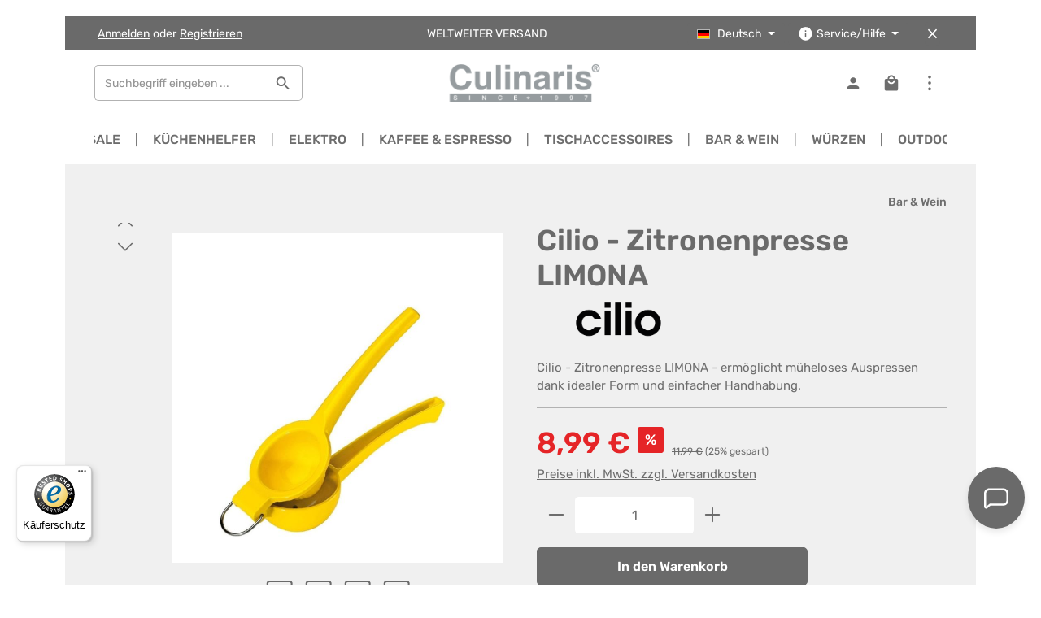

--- FILE ---
content_type: text/html; charset=utf-8
request_url: https://www.google.com/recaptcha/api2/anchor?ar=1&k=6LcK8hclAAAAAIE073D6UBzwMLm85WofmKc5fYCf&co=aHR0cHM6Ly93d3cuY2lsaW8tbWFya2Vuc2hvcC5kZTo0NDM.&hl=en&v=9TiwnJFHeuIw_s0wSd3fiKfN&size=invisible&anchor-ms=20000&execute-ms=30000&cb=n57ty6a0l14j
body_size: 48209
content:
<!DOCTYPE HTML><html dir="ltr" lang="en"><head><meta http-equiv="Content-Type" content="text/html; charset=UTF-8">
<meta http-equiv="X-UA-Compatible" content="IE=edge">
<title>reCAPTCHA</title>
<style type="text/css">
/* cyrillic-ext */
@font-face {
  font-family: 'Roboto';
  font-style: normal;
  font-weight: 400;
  font-stretch: 100%;
  src: url(//fonts.gstatic.com/s/roboto/v48/KFO7CnqEu92Fr1ME7kSn66aGLdTylUAMa3GUBHMdazTgWw.woff2) format('woff2');
  unicode-range: U+0460-052F, U+1C80-1C8A, U+20B4, U+2DE0-2DFF, U+A640-A69F, U+FE2E-FE2F;
}
/* cyrillic */
@font-face {
  font-family: 'Roboto';
  font-style: normal;
  font-weight: 400;
  font-stretch: 100%;
  src: url(//fonts.gstatic.com/s/roboto/v48/KFO7CnqEu92Fr1ME7kSn66aGLdTylUAMa3iUBHMdazTgWw.woff2) format('woff2');
  unicode-range: U+0301, U+0400-045F, U+0490-0491, U+04B0-04B1, U+2116;
}
/* greek-ext */
@font-face {
  font-family: 'Roboto';
  font-style: normal;
  font-weight: 400;
  font-stretch: 100%;
  src: url(//fonts.gstatic.com/s/roboto/v48/KFO7CnqEu92Fr1ME7kSn66aGLdTylUAMa3CUBHMdazTgWw.woff2) format('woff2');
  unicode-range: U+1F00-1FFF;
}
/* greek */
@font-face {
  font-family: 'Roboto';
  font-style: normal;
  font-weight: 400;
  font-stretch: 100%;
  src: url(//fonts.gstatic.com/s/roboto/v48/KFO7CnqEu92Fr1ME7kSn66aGLdTylUAMa3-UBHMdazTgWw.woff2) format('woff2');
  unicode-range: U+0370-0377, U+037A-037F, U+0384-038A, U+038C, U+038E-03A1, U+03A3-03FF;
}
/* math */
@font-face {
  font-family: 'Roboto';
  font-style: normal;
  font-weight: 400;
  font-stretch: 100%;
  src: url(//fonts.gstatic.com/s/roboto/v48/KFO7CnqEu92Fr1ME7kSn66aGLdTylUAMawCUBHMdazTgWw.woff2) format('woff2');
  unicode-range: U+0302-0303, U+0305, U+0307-0308, U+0310, U+0312, U+0315, U+031A, U+0326-0327, U+032C, U+032F-0330, U+0332-0333, U+0338, U+033A, U+0346, U+034D, U+0391-03A1, U+03A3-03A9, U+03B1-03C9, U+03D1, U+03D5-03D6, U+03F0-03F1, U+03F4-03F5, U+2016-2017, U+2034-2038, U+203C, U+2040, U+2043, U+2047, U+2050, U+2057, U+205F, U+2070-2071, U+2074-208E, U+2090-209C, U+20D0-20DC, U+20E1, U+20E5-20EF, U+2100-2112, U+2114-2115, U+2117-2121, U+2123-214F, U+2190, U+2192, U+2194-21AE, U+21B0-21E5, U+21F1-21F2, U+21F4-2211, U+2213-2214, U+2216-22FF, U+2308-230B, U+2310, U+2319, U+231C-2321, U+2336-237A, U+237C, U+2395, U+239B-23B7, U+23D0, U+23DC-23E1, U+2474-2475, U+25AF, U+25B3, U+25B7, U+25BD, U+25C1, U+25CA, U+25CC, U+25FB, U+266D-266F, U+27C0-27FF, U+2900-2AFF, U+2B0E-2B11, U+2B30-2B4C, U+2BFE, U+3030, U+FF5B, U+FF5D, U+1D400-1D7FF, U+1EE00-1EEFF;
}
/* symbols */
@font-face {
  font-family: 'Roboto';
  font-style: normal;
  font-weight: 400;
  font-stretch: 100%;
  src: url(//fonts.gstatic.com/s/roboto/v48/KFO7CnqEu92Fr1ME7kSn66aGLdTylUAMaxKUBHMdazTgWw.woff2) format('woff2');
  unicode-range: U+0001-000C, U+000E-001F, U+007F-009F, U+20DD-20E0, U+20E2-20E4, U+2150-218F, U+2190, U+2192, U+2194-2199, U+21AF, U+21E6-21F0, U+21F3, U+2218-2219, U+2299, U+22C4-22C6, U+2300-243F, U+2440-244A, U+2460-24FF, U+25A0-27BF, U+2800-28FF, U+2921-2922, U+2981, U+29BF, U+29EB, U+2B00-2BFF, U+4DC0-4DFF, U+FFF9-FFFB, U+10140-1018E, U+10190-1019C, U+101A0, U+101D0-101FD, U+102E0-102FB, U+10E60-10E7E, U+1D2C0-1D2D3, U+1D2E0-1D37F, U+1F000-1F0FF, U+1F100-1F1AD, U+1F1E6-1F1FF, U+1F30D-1F30F, U+1F315, U+1F31C, U+1F31E, U+1F320-1F32C, U+1F336, U+1F378, U+1F37D, U+1F382, U+1F393-1F39F, U+1F3A7-1F3A8, U+1F3AC-1F3AF, U+1F3C2, U+1F3C4-1F3C6, U+1F3CA-1F3CE, U+1F3D4-1F3E0, U+1F3ED, U+1F3F1-1F3F3, U+1F3F5-1F3F7, U+1F408, U+1F415, U+1F41F, U+1F426, U+1F43F, U+1F441-1F442, U+1F444, U+1F446-1F449, U+1F44C-1F44E, U+1F453, U+1F46A, U+1F47D, U+1F4A3, U+1F4B0, U+1F4B3, U+1F4B9, U+1F4BB, U+1F4BF, U+1F4C8-1F4CB, U+1F4D6, U+1F4DA, U+1F4DF, U+1F4E3-1F4E6, U+1F4EA-1F4ED, U+1F4F7, U+1F4F9-1F4FB, U+1F4FD-1F4FE, U+1F503, U+1F507-1F50B, U+1F50D, U+1F512-1F513, U+1F53E-1F54A, U+1F54F-1F5FA, U+1F610, U+1F650-1F67F, U+1F687, U+1F68D, U+1F691, U+1F694, U+1F698, U+1F6AD, U+1F6B2, U+1F6B9-1F6BA, U+1F6BC, U+1F6C6-1F6CF, U+1F6D3-1F6D7, U+1F6E0-1F6EA, U+1F6F0-1F6F3, U+1F6F7-1F6FC, U+1F700-1F7FF, U+1F800-1F80B, U+1F810-1F847, U+1F850-1F859, U+1F860-1F887, U+1F890-1F8AD, U+1F8B0-1F8BB, U+1F8C0-1F8C1, U+1F900-1F90B, U+1F93B, U+1F946, U+1F984, U+1F996, U+1F9E9, U+1FA00-1FA6F, U+1FA70-1FA7C, U+1FA80-1FA89, U+1FA8F-1FAC6, U+1FACE-1FADC, U+1FADF-1FAE9, U+1FAF0-1FAF8, U+1FB00-1FBFF;
}
/* vietnamese */
@font-face {
  font-family: 'Roboto';
  font-style: normal;
  font-weight: 400;
  font-stretch: 100%;
  src: url(//fonts.gstatic.com/s/roboto/v48/KFO7CnqEu92Fr1ME7kSn66aGLdTylUAMa3OUBHMdazTgWw.woff2) format('woff2');
  unicode-range: U+0102-0103, U+0110-0111, U+0128-0129, U+0168-0169, U+01A0-01A1, U+01AF-01B0, U+0300-0301, U+0303-0304, U+0308-0309, U+0323, U+0329, U+1EA0-1EF9, U+20AB;
}
/* latin-ext */
@font-face {
  font-family: 'Roboto';
  font-style: normal;
  font-weight: 400;
  font-stretch: 100%;
  src: url(//fonts.gstatic.com/s/roboto/v48/KFO7CnqEu92Fr1ME7kSn66aGLdTylUAMa3KUBHMdazTgWw.woff2) format('woff2');
  unicode-range: U+0100-02BA, U+02BD-02C5, U+02C7-02CC, U+02CE-02D7, U+02DD-02FF, U+0304, U+0308, U+0329, U+1D00-1DBF, U+1E00-1E9F, U+1EF2-1EFF, U+2020, U+20A0-20AB, U+20AD-20C0, U+2113, U+2C60-2C7F, U+A720-A7FF;
}
/* latin */
@font-face {
  font-family: 'Roboto';
  font-style: normal;
  font-weight: 400;
  font-stretch: 100%;
  src: url(//fonts.gstatic.com/s/roboto/v48/KFO7CnqEu92Fr1ME7kSn66aGLdTylUAMa3yUBHMdazQ.woff2) format('woff2');
  unicode-range: U+0000-00FF, U+0131, U+0152-0153, U+02BB-02BC, U+02C6, U+02DA, U+02DC, U+0304, U+0308, U+0329, U+2000-206F, U+20AC, U+2122, U+2191, U+2193, U+2212, U+2215, U+FEFF, U+FFFD;
}
/* cyrillic-ext */
@font-face {
  font-family: 'Roboto';
  font-style: normal;
  font-weight: 500;
  font-stretch: 100%;
  src: url(//fonts.gstatic.com/s/roboto/v48/KFO7CnqEu92Fr1ME7kSn66aGLdTylUAMa3GUBHMdazTgWw.woff2) format('woff2');
  unicode-range: U+0460-052F, U+1C80-1C8A, U+20B4, U+2DE0-2DFF, U+A640-A69F, U+FE2E-FE2F;
}
/* cyrillic */
@font-face {
  font-family: 'Roboto';
  font-style: normal;
  font-weight: 500;
  font-stretch: 100%;
  src: url(//fonts.gstatic.com/s/roboto/v48/KFO7CnqEu92Fr1ME7kSn66aGLdTylUAMa3iUBHMdazTgWw.woff2) format('woff2');
  unicode-range: U+0301, U+0400-045F, U+0490-0491, U+04B0-04B1, U+2116;
}
/* greek-ext */
@font-face {
  font-family: 'Roboto';
  font-style: normal;
  font-weight: 500;
  font-stretch: 100%;
  src: url(//fonts.gstatic.com/s/roboto/v48/KFO7CnqEu92Fr1ME7kSn66aGLdTylUAMa3CUBHMdazTgWw.woff2) format('woff2');
  unicode-range: U+1F00-1FFF;
}
/* greek */
@font-face {
  font-family: 'Roboto';
  font-style: normal;
  font-weight: 500;
  font-stretch: 100%;
  src: url(//fonts.gstatic.com/s/roboto/v48/KFO7CnqEu92Fr1ME7kSn66aGLdTylUAMa3-UBHMdazTgWw.woff2) format('woff2');
  unicode-range: U+0370-0377, U+037A-037F, U+0384-038A, U+038C, U+038E-03A1, U+03A3-03FF;
}
/* math */
@font-face {
  font-family: 'Roboto';
  font-style: normal;
  font-weight: 500;
  font-stretch: 100%;
  src: url(//fonts.gstatic.com/s/roboto/v48/KFO7CnqEu92Fr1ME7kSn66aGLdTylUAMawCUBHMdazTgWw.woff2) format('woff2');
  unicode-range: U+0302-0303, U+0305, U+0307-0308, U+0310, U+0312, U+0315, U+031A, U+0326-0327, U+032C, U+032F-0330, U+0332-0333, U+0338, U+033A, U+0346, U+034D, U+0391-03A1, U+03A3-03A9, U+03B1-03C9, U+03D1, U+03D5-03D6, U+03F0-03F1, U+03F4-03F5, U+2016-2017, U+2034-2038, U+203C, U+2040, U+2043, U+2047, U+2050, U+2057, U+205F, U+2070-2071, U+2074-208E, U+2090-209C, U+20D0-20DC, U+20E1, U+20E5-20EF, U+2100-2112, U+2114-2115, U+2117-2121, U+2123-214F, U+2190, U+2192, U+2194-21AE, U+21B0-21E5, U+21F1-21F2, U+21F4-2211, U+2213-2214, U+2216-22FF, U+2308-230B, U+2310, U+2319, U+231C-2321, U+2336-237A, U+237C, U+2395, U+239B-23B7, U+23D0, U+23DC-23E1, U+2474-2475, U+25AF, U+25B3, U+25B7, U+25BD, U+25C1, U+25CA, U+25CC, U+25FB, U+266D-266F, U+27C0-27FF, U+2900-2AFF, U+2B0E-2B11, U+2B30-2B4C, U+2BFE, U+3030, U+FF5B, U+FF5D, U+1D400-1D7FF, U+1EE00-1EEFF;
}
/* symbols */
@font-face {
  font-family: 'Roboto';
  font-style: normal;
  font-weight: 500;
  font-stretch: 100%;
  src: url(//fonts.gstatic.com/s/roboto/v48/KFO7CnqEu92Fr1ME7kSn66aGLdTylUAMaxKUBHMdazTgWw.woff2) format('woff2');
  unicode-range: U+0001-000C, U+000E-001F, U+007F-009F, U+20DD-20E0, U+20E2-20E4, U+2150-218F, U+2190, U+2192, U+2194-2199, U+21AF, U+21E6-21F0, U+21F3, U+2218-2219, U+2299, U+22C4-22C6, U+2300-243F, U+2440-244A, U+2460-24FF, U+25A0-27BF, U+2800-28FF, U+2921-2922, U+2981, U+29BF, U+29EB, U+2B00-2BFF, U+4DC0-4DFF, U+FFF9-FFFB, U+10140-1018E, U+10190-1019C, U+101A0, U+101D0-101FD, U+102E0-102FB, U+10E60-10E7E, U+1D2C0-1D2D3, U+1D2E0-1D37F, U+1F000-1F0FF, U+1F100-1F1AD, U+1F1E6-1F1FF, U+1F30D-1F30F, U+1F315, U+1F31C, U+1F31E, U+1F320-1F32C, U+1F336, U+1F378, U+1F37D, U+1F382, U+1F393-1F39F, U+1F3A7-1F3A8, U+1F3AC-1F3AF, U+1F3C2, U+1F3C4-1F3C6, U+1F3CA-1F3CE, U+1F3D4-1F3E0, U+1F3ED, U+1F3F1-1F3F3, U+1F3F5-1F3F7, U+1F408, U+1F415, U+1F41F, U+1F426, U+1F43F, U+1F441-1F442, U+1F444, U+1F446-1F449, U+1F44C-1F44E, U+1F453, U+1F46A, U+1F47D, U+1F4A3, U+1F4B0, U+1F4B3, U+1F4B9, U+1F4BB, U+1F4BF, U+1F4C8-1F4CB, U+1F4D6, U+1F4DA, U+1F4DF, U+1F4E3-1F4E6, U+1F4EA-1F4ED, U+1F4F7, U+1F4F9-1F4FB, U+1F4FD-1F4FE, U+1F503, U+1F507-1F50B, U+1F50D, U+1F512-1F513, U+1F53E-1F54A, U+1F54F-1F5FA, U+1F610, U+1F650-1F67F, U+1F687, U+1F68D, U+1F691, U+1F694, U+1F698, U+1F6AD, U+1F6B2, U+1F6B9-1F6BA, U+1F6BC, U+1F6C6-1F6CF, U+1F6D3-1F6D7, U+1F6E0-1F6EA, U+1F6F0-1F6F3, U+1F6F7-1F6FC, U+1F700-1F7FF, U+1F800-1F80B, U+1F810-1F847, U+1F850-1F859, U+1F860-1F887, U+1F890-1F8AD, U+1F8B0-1F8BB, U+1F8C0-1F8C1, U+1F900-1F90B, U+1F93B, U+1F946, U+1F984, U+1F996, U+1F9E9, U+1FA00-1FA6F, U+1FA70-1FA7C, U+1FA80-1FA89, U+1FA8F-1FAC6, U+1FACE-1FADC, U+1FADF-1FAE9, U+1FAF0-1FAF8, U+1FB00-1FBFF;
}
/* vietnamese */
@font-face {
  font-family: 'Roboto';
  font-style: normal;
  font-weight: 500;
  font-stretch: 100%;
  src: url(//fonts.gstatic.com/s/roboto/v48/KFO7CnqEu92Fr1ME7kSn66aGLdTylUAMa3OUBHMdazTgWw.woff2) format('woff2');
  unicode-range: U+0102-0103, U+0110-0111, U+0128-0129, U+0168-0169, U+01A0-01A1, U+01AF-01B0, U+0300-0301, U+0303-0304, U+0308-0309, U+0323, U+0329, U+1EA0-1EF9, U+20AB;
}
/* latin-ext */
@font-face {
  font-family: 'Roboto';
  font-style: normal;
  font-weight: 500;
  font-stretch: 100%;
  src: url(//fonts.gstatic.com/s/roboto/v48/KFO7CnqEu92Fr1ME7kSn66aGLdTylUAMa3KUBHMdazTgWw.woff2) format('woff2');
  unicode-range: U+0100-02BA, U+02BD-02C5, U+02C7-02CC, U+02CE-02D7, U+02DD-02FF, U+0304, U+0308, U+0329, U+1D00-1DBF, U+1E00-1E9F, U+1EF2-1EFF, U+2020, U+20A0-20AB, U+20AD-20C0, U+2113, U+2C60-2C7F, U+A720-A7FF;
}
/* latin */
@font-face {
  font-family: 'Roboto';
  font-style: normal;
  font-weight: 500;
  font-stretch: 100%;
  src: url(//fonts.gstatic.com/s/roboto/v48/KFO7CnqEu92Fr1ME7kSn66aGLdTylUAMa3yUBHMdazQ.woff2) format('woff2');
  unicode-range: U+0000-00FF, U+0131, U+0152-0153, U+02BB-02BC, U+02C6, U+02DA, U+02DC, U+0304, U+0308, U+0329, U+2000-206F, U+20AC, U+2122, U+2191, U+2193, U+2212, U+2215, U+FEFF, U+FFFD;
}
/* cyrillic-ext */
@font-face {
  font-family: 'Roboto';
  font-style: normal;
  font-weight: 900;
  font-stretch: 100%;
  src: url(//fonts.gstatic.com/s/roboto/v48/KFO7CnqEu92Fr1ME7kSn66aGLdTylUAMa3GUBHMdazTgWw.woff2) format('woff2');
  unicode-range: U+0460-052F, U+1C80-1C8A, U+20B4, U+2DE0-2DFF, U+A640-A69F, U+FE2E-FE2F;
}
/* cyrillic */
@font-face {
  font-family: 'Roboto';
  font-style: normal;
  font-weight: 900;
  font-stretch: 100%;
  src: url(//fonts.gstatic.com/s/roboto/v48/KFO7CnqEu92Fr1ME7kSn66aGLdTylUAMa3iUBHMdazTgWw.woff2) format('woff2');
  unicode-range: U+0301, U+0400-045F, U+0490-0491, U+04B0-04B1, U+2116;
}
/* greek-ext */
@font-face {
  font-family: 'Roboto';
  font-style: normal;
  font-weight: 900;
  font-stretch: 100%;
  src: url(//fonts.gstatic.com/s/roboto/v48/KFO7CnqEu92Fr1ME7kSn66aGLdTylUAMa3CUBHMdazTgWw.woff2) format('woff2');
  unicode-range: U+1F00-1FFF;
}
/* greek */
@font-face {
  font-family: 'Roboto';
  font-style: normal;
  font-weight: 900;
  font-stretch: 100%;
  src: url(//fonts.gstatic.com/s/roboto/v48/KFO7CnqEu92Fr1ME7kSn66aGLdTylUAMa3-UBHMdazTgWw.woff2) format('woff2');
  unicode-range: U+0370-0377, U+037A-037F, U+0384-038A, U+038C, U+038E-03A1, U+03A3-03FF;
}
/* math */
@font-face {
  font-family: 'Roboto';
  font-style: normal;
  font-weight: 900;
  font-stretch: 100%;
  src: url(//fonts.gstatic.com/s/roboto/v48/KFO7CnqEu92Fr1ME7kSn66aGLdTylUAMawCUBHMdazTgWw.woff2) format('woff2');
  unicode-range: U+0302-0303, U+0305, U+0307-0308, U+0310, U+0312, U+0315, U+031A, U+0326-0327, U+032C, U+032F-0330, U+0332-0333, U+0338, U+033A, U+0346, U+034D, U+0391-03A1, U+03A3-03A9, U+03B1-03C9, U+03D1, U+03D5-03D6, U+03F0-03F1, U+03F4-03F5, U+2016-2017, U+2034-2038, U+203C, U+2040, U+2043, U+2047, U+2050, U+2057, U+205F, U+2070-2071, U+2074-208E, U+2090-209C, U+20D0-20DC, U+20E1, U+20E5-20EF, U+2100-2112, U+2114-2115, U+2117-2121, U+2123-214F, U+2190, U+2192, U+2194-21AE, U+21B0-21E5, U+21F1-21F2, U+21F4-2211, U+2213-2214, U+2216-22FF, U+2308-230B, U+2310, U+2319, U+231C-2321, U+2336-237A, U+237C, U+2395, U+239B-23B7, U+23D0, U+23DC-23E1, U+2474-2475, U+25AF, U+25B3, U+25B7, U+25BD, U+25C1, U+25CA, U+25CC, U+25FB, U+266D-266F, U+27C0-27FF, U+2900-2AFF, U+2B0E-2B11, U+2B30-2B4C, U+2BFE, U+3030, U+FF5B, U+FF5D, U+1D400-1D7FF, U+1EE00-1EEFF;
}
/* symbols */
@font-face {
  font-family: 'Roboto';
  font-style: normal;
  font-weight: 900;
  font-stretch: 100%;
  src: url(//fonts.gstatic.com/s/roboto/v48/KFO7CnqEu92Fr1ME7kSn66aGLdTylUAMaxKUBHMdazTgWw.woff2) format('woff2');
  unicode-range: U+0001-000C, U+000E-001F, U+007F-009F, U+20DD-20E0, U+20E2-20E4, U+2150-218F, U+2190, U+2192, U+2194-2199, U+21AF, U+21E6-21F0, U+21F3, U+2218-2219, U+2299, U+22C4-22C6, U+2300-243F, U+2440-244A, U+2460-24FF, U+25A0-27BF, U+2800-28FF, U+2921-2922, U+2981, U+29BF, U+29EB, U+2B00-2BFF, U+4DC0-4DFF, U+FFF9-FFFB, U+10140-1018E, U+10190-1019C, U+101A0, U+101D0-101FD, U+102E0-102FB, U+10E60-10E7E, U+1D2C0-1D2D3, U+1D2E0-1D37F, U+1F000-1F0FF, U+1F100-1F1AD, U+1F1E6-1F1FF, U+1F30D-1F30F, U+1F315, U+1F31C, U+1F31E, U+1F320-1F32C, U+1F336, U+1F378, U+1F37D, U+1F382, U+1F393-1F39F, U+1F3A7-1F3A8, U+1F3AC-1F3AF, U+1F3C2, U+1F3C4-1F3C6, U+1F3CA-1F3CE, U+1F3D4-1F3E0, U+1F3ED, U+1F3F1-1F3F3, U+1F3F5-1F3F7, U+1F408, U+1F415, U+1F41F, U+1F426, U+1F43F, U+1F441-1F442, U+1F444, U+1F446-1F449, U+1F44C-1F44E, U+1F453, U+1F46A, U+1F47D, U+1F4A3, U+1F4B0, U+1F4B3, U+1F4B9, U+1F4BB, U+1F4BF, U+1F4C8-1F4CB, U+1F4D6, U+1F4DA, U+1F4DF, U+1F4E3-1F4E6, U+1F4EA-1F4ED, U+1F4F7, U+1F4F9-1F4FB, U+1F4FD-1F4FE, U+1F503, U+1F507-1F50B, U+1F50D, U+1F512-1F513, U+1F53E-1F54A, U+1F54F-1F5FA, U+1F610, U+1F650-1F67F, U+1F687, U+1F68D, U+1F691, U+1F694, U+1F698, U+1F6AD, U+1F6B2, U+1F6B9-1F6BA, U+1F6BC, U+1F6C6-1F6CF, U+1F6D3-1F6D7, U+1F6E0-1F6EA, U+1F6F0-1F6F3, U+1F6F7-1F6FC, U+1F700-1F7FF, U+1F800-1F80B, U+1F810-1F847, U+1F850-1F859, U+1F860-1F887, U+1F890-1F8AD, U+1F8B0-1F8BB, U+1F8C0-1F8C1, U+1F900-1F90B, U+1F93B, U+1F946, U+1F984, U+1F996, U+1F9E9, U+1FA00-1FA6F, U+1FA70-1FA7C, U+1FA80-1FA89, U+1FA8F-1FAC6, U+1FACE-1FADC, U+1FADF-1FAE9, U+1FAF0-1FAF8, U+1FB00-1FBFF;
}
/* vietnamese */
@font-face {
  font-family: 'Roboto';
  font-style: normal;
  font-weight: 900;
  font-stretch: 100%;
  src: url(//fonts.gstatic.com/s/roboto/v48/KFO7CnqEu92Fr1ME7kSn66aGLdTylUAMa3OUBHMdazTgWw.woff2) format('woff2');
  unicode-range: U+0102-0103, U+0110-0111, U+0128-0129, U+0168-0169, U+01A0-01A1, U+01AF-01B0, U+0300-0301, U+0303-0304, U+0308-0309, U+0323, U+0329, U+1EA0-1EF9, U+20AB;
}
/* latin-ext */
@font-face {
  font-family: 'Roboto';
  font-style: normal;
  font-weight: 900;
  font-stretch: 100%;
  src: url(//fonts.gstatic.com/s/roboto/v48/KFO7CnqEu92Fr1ME7kSn66aGLdTylUAMa3KUBHMdazTgWw.woff2) format('woff2');
  unicode-range: U+0100-02BA, U+02BD-02C5, U+02C7-02CC, U+02CE-02D7, U+02DD-02FF, U+0304, U+0308, U+0329, U+1D00-1DBF, U+1E00-1E9F, U+1EF2-1EFF, U+2020, U+20A0-20AB, U+20AD-20C0, U+2113, U+2C60-2C7F, U+A720-A7FF;
}
/* latin */
@font-face {
  font-family: 'Roboto';
  font-style: normal;
  font-weight: 900;
  font-stretch: 100%;
  src: url(//fonts.gstatic.com/s/roboto/v48/KFO7CnqEu92Fr1ME7kSn66aGLdTylUAMa3yUBHMdazQ.woff2) format('woff2');
  unicode-range: U+0000-00FF, U+0131, U+0152-0153, U+02BB-02BC, U+02C6, U+02DA, U+02DC, U+0304, U+0308, U+0329, U+2000-206F, U+20AC, U+2122, U+2191, U+2193, U+2212, U+2215, U+FEFF, U+FFFD;
}

</style>
<link rel="stylesheet" type="text/css" href="https://www.gstatic.com/recaptcha/releases/9TiwnJFHeuIw_s0wSd3fiKfN/styles__ltr.css">
<script nonce="uw8q2gCRYYPXNyIwxgxvZw" type="text/javascript">window['__recaptcha_api'] = 'https://www.google.com/recaptcha/api2/';</script>
<script type="text/javascript" src="https://www.gstatic.com/recaptcha/releases/9TiwnJFHeuIw_s0wSd3fiKfN/recaptcha__en.js" nonce="uw8q2gCRYYPXNyIwxgxvZw">
      
    </script></head>
<body><div id="rc-anchor-alert" class="rc-anchor-alert"></div>
<input type="hidden" id="recaptcha-token" value="[base64]">
<script type="text/javascript" nonce="uw8q2gCRYYPXNyIwxgxvZw">
      recaptcha.anchor.Main.init("[\x22ainput\x22,[\x22bgdata\x22,\x22\x22,\[base64]/[base64]/bmV3IFpbdF0obVswXSk6Sz09Mj9uZXcgWlt0XShtWzBdLG1bMV0pOks9PTM/bmV3IFpbdF0obVswXSxtWzFdLG1bMl0pOks9PTQ/[base64]/[base64]/[base64]/[base64]/[base64]/[base64]/[base64]/[base64]/[base64]/[base64]/[base64]/[base64]/[base64]/[base64]\\u003d\\u003d\x22,\[base64]\x22,\x22YMOcQcOYwq5ISAvDisKNOMOMEMO/[base64]/J3fCh3/[base64]/dsK5wqIZRhvDvUY/[base64]/wqXCqVsPw5dbwqJdLERbw5AwFQrCpnzDlS1zwqlbw5nCtsK7dcKDJxoUwrDCs8OUEyJAwrgCw7t0ZzTDksOLw4UacsOpwpnDgAleKcOLwpDDgVVdwpNsFcOPZE/CknzCv8OMw4ZTw73ChsK6wqvCjMKsbH7DscK6wqgZPMOtw5PDl0cTwoMYOA48wpx+w6fDnMO7Zj8mw4Ziw4zDncKUPMK6w4xyw7wyHcKbwoYKwoXDgiZcOBZhwqcnw5fDgMKDwrPCvWJ2wrV5w7TDplXDrsOgwpwAQsOxKSbChlIjbH/DkcOsPsKhw7ZxQmbCsioKWMOjw4rCvMKLw4vCusKHwq3CksOzNhzCgMKnbcKywpnCtkFqJ8Olw6nCosKNwqTCum/[base64]/Crw7Dr8OAw4fCrcOXwqkWw75tUsOFfB3Ct8OKwrXCp1rCksO/wrTDoi0UFMOww7LDsgfCsmXClsO2O3/DkSzCpsKGa1vCoHYIQ8KWw5fDjSEwcRTCvMKpw4AleFkewq/DuTfClUpbHVhbw43CtgcjBFZ1BzzCiw92w6rDmn7CpyzDg8K8wo7DqmQ8w7QWTMO2wp/Di8KPwrvDrHM9wqZ1w7nDvMKwJ3YLwqbDuMOfwoLCmSPClsKHDzNVwr9RZCMyw4XDoj8Sw5Bow5BacMOnN2IFwp18EMO3w6oiLcKywo/Dk8OgwqgIw7bCgsORZ8OHw4zDlcO8ZMKRX8KQw5tKwq/[base64]/YcKgwp0pDFrCpsOwTFjCjhwJNgQTbATDkMKZw6zCgMOWwo3CqGzDox1LLxHCrUJNP8K+w6zDsMOvwrLDl8O8I8OwaRXDs8KWw7g8w6VLJMOUUsOqb8KrwpVUKDdmU8KZY8OWwqPCsntoDVLDgMOvETZIacKDUcOVKgl/BcKowo95w5JgCWfChk8XwpzDhhh7VAtqw4vDucK0wpUnKl7DiMOrwoEHfDNXw7s4w4NZNcKxQgjCp8O7wq7CuS07AMOkwr0GwqU5QsK9CsOwwo1KKU4XOMK8wrbCiwbCqSQCwqdpw7vCncKaw5tAS2XCr0NKw6A8w6/DrcKaaG4hwpPCskkiKiomw6DDmsKjR8OCw6zDo8OCwo7DncKIwowWwrFLGQB/ZsOQwqvDkxobw7nDhsKzfMKHw47DjcKmwpzDjMOdwpnDkcKHwo7Coy/[base64]/wq7DnMO2BXjCnzQwEHzCj8OKwrIHw7/CsybDlMOQw7LCnMOZKXcZwpVow5kNNMOmWsKQw4/ClsOjwqfCg8OJw6YEdn/CtHsUC29dw6FxAsKEw7d/wqBXwqPDkMO1asOhIB/ChD7DrkTCpMO9a3tNw5vDtcO2fX7DkmEbwpzCuMKsw5LDgnc2w6U8KmvCtsOCwrhdwrppwqU6wqLCmBTDocONYQbDtV41MAzDpMOew7HDnMK4a2R/[base64]/CmVANG8KWWC/DoMK6GsOAw5vCmzJGX8KeEHjCiVzCnCo+w4BOw6PDtSTDgXDDgFrChhFCTcOoLsKeHcOmfHjCkMKqwq9Pw7TCjsOEwoHCksKowqbCkcOrwrjDtcOyw4cKaVt/Um3CjMK7OEYrwqMQw6Icwp3CpDfCiMOrIFrCrzHDnnHCrlQ6YyfDjlFiWDtHwoMpw5xhTnbDkMK3w4XDlsOJTQk2w6EBCsO1w59OwoFWX8O5w7vCuRMhw5hCwq/Dsi5yw5B0wpPDmQPDiWPCksOjw7zCg8KdM8KqwqHDvU55wq42w546wrZzV8KGw6psNBN5ATvCknzCq8KKw5TCvDDDuMKWBhLDvMKGw47CqMKZwoHCnMOGw79iwqAUwq0UZ2FPwoIXwrxXw7/DoA3CqCARLTYrwqrDmT1rw6PCvsO/w5LCpRg8KMOlw5gCw7bCvsOeeMOYcCbCtSHCtkzCtj5tw7JIwrvDqBQEY8KtWcK5dMKXw4p9JkZnAhrDucONQWJrwqnDjl/CpjXCusO8Y8ONw54DwoUewosLwprCoXzCnCFaXgR2akHCnhrDnAfDvzVEG8OIwo5fw6zDlRjCrcK7wr3DocKSQ0jCvsKpwqQ5wqTCo8KIwp0pTcK5cMO2woTCv8OQwphBwokbYsKfwrnCgMOQLMOFw7Q/NsKTwpB+aRvDrHbDh8OBbMKzSsOqwrPDsjw4R8OUe8Oywrokw7xvw6hTw7M9KMOvUEfCsHVdw4o4DFtlUBrCp8KdwpggXcOAw7/DvMOkw4pZBQJWNcKmw454w4Z9C1gYYHnCqcKDFlrDh8OnwosZF2vCk8Kxw7DCsnbDpwTDicKNR2rDrSMNNU7Dn8ODwqzCo8KUT8ODPGp2woMGw6/DkMOow63DpyIRY117ARNuw65IwokUw40pQsKywqRMwpQKwoTCtMOzGMKWAAJ9YQDDicOVw6sOCsKRwogYWsK4wptgAsKfLsOzdMORIsKiwr/DpwrDtMKWRkVqZsORw6hhwqTCvWx/[base64]/CpUkHJsONwocsTEvDpMKWwpdhw5UAFcKsUsKNYQ9DwopKw7tTw45Vw5Nkw6MUwobDncKGG8OGTsO4wr8+TMO8RsOjwpFCwqTCgMKNwobDr3zCrcKgYw8HScK1wozDuMO6NsOcwqnCjhIuwqQsw7VMwpjDl0LDr8OtYcOadMK/T8ODKcKBN8Oew6PDqFXDm8KUw57CmEnCsFPCoR/DhTjDscOWw5NpC8OjPsKFCMKqw6RBw4kfwrULw7Zpw7cmwq4sH1p8L8OHwqsvw47DsBcsFHMaw7/[base64]/XsKXw5YFeXzDlBPCl2zDjMOlwrrCiR8GwpzCqkrCuwXCr8KkEcO9LMOswrfDv8OCC8K/w4XCjMKPPcKBw6FjwqIyHMKxLMKWf8OAw5UyVGnCvsObw5jDrkp5J2DCt8Kof8OgwoMmH8K2w5zCs8K+w4HCpMOdwqPCtUfDuMO/RcKWfsKBeMOfwogOOMO0wrA8w65Gw5QFd0jCgcKKT8OkUATDhsKuwqXCg0EJwooZAkk/wrPDnQvCmcKWw6ESwpMiF3rCp8OsfMOwUGsXOMONwpvCoWDDmHHCjcKpX8KMw4pHw6fCiz04w5E4wo/Ds8OTZSElwoBvWsO0UsOgbjYfw7XDoMOZPCRywobDvFYKw5NSJcKtwoA7wpl/[base64]/DscO/wo3CiwrCp2sYV0sfwqXDhsOGNsOMSFZRcMK5w6pjwobCg8OSwq/DqcKgwqbDhsKPUVrCgVgHwrBJw5vDgcOYYATCqSR1wrIlw6rDq8OIwpDCrWU6wq/CpQ86wq18BwfDiMO2w6zDksOkLAYUZUB3woDCusOKAATDsxdbw4LCpU5iw7LDh8KgQRXCgQHDs27CpQzCusKCesKjwosqLsKjfsOVw54vRMKsw65rLsKkw7BbHhDDtsKcRsKiw6BOw4AcGsKEwqnCvMOSwqHChcOSYjdLRl1YwrQ+bXLCvEtww6TClmMlUE/[base64]/DjRrCvz9WwoRcERQ/w6RVwr7DvsKbGWLDrVrCo8OxayTCmGXDjcK/wrZ1wq3DhcOue3LDuEFzHn/DpcOBwpvDmsOXw5lzbMOmecKxwph5JhQefMOFwr4Pw5l3MVE/QBI4YMK8w7EEZwMudGzCgMOEOcO7w4/DtnjDpcOvXiLDrjXCll0Ea8OBwr9Qw4fCrcKJw59Hw7hBwrc7FUNiJm0mb07CrMKDNcKKXD1lCcOYwqJicsOrwp4/WsKSKX9twqUQVsOewq/CrMKschFBw4l8w4/[base64]/w7TDtcKMwq3CrmbCtk8MwoZVBsK8HsOHW8KuwqY8w5DDn29uw4RDw7zClMK/w7wEw6YUwrPDqsKDYjACwpZIMsK4aMOaVsO1SCLDuDUjecKiwpnCnsOmwpsawqA+w6J5wpVowpcwX3/ClSZ7SXrCisKow6FwC8KywpxSw5vCrCjCujZrw7zCnsOZwpI8w6cWJsOSwr8nB1EUEMKbV0/[base64]/[base64]/UDbCl8OIXBVewrg/wrFSwpl8wr/DjlkWw5TDqDTCrcOYdWnCgCUVwrbCtBAPFUXCvhkDbcOXcGjDg3QBw7DCqcKxw5w8Nl7DlRlIJMKwKMKswpLDiCXDu1XDncOOB8KZw4LCoMK4w7A7GlzCq8KGAMOiw7IbBcKew7BnwoXDnsKzB8Kfw50rw6o7esKFTU/[base64]/w5NDw7tnwqcSw6zCqh3ChwXCmh/[base64]/wqLDjUEwwqjClHPDq17DumXCsxDDoi/Dp8Kbw4oSXcKJIVzDmG7DosO5ZcOeD2fCon3Du2LDsi7CgcOnBwM2wq9Hw53DssO6w4fDq2PDusOCw6XCl8OeYwLCkxfDi8OeCMKBd8OseMKmdcKMw6LDrMOAw5JLel3Cmg3CmsOpRMKnwp3CuMOOO1owUcO/w4Z3cAImwp1kBE3CjcOrOcKIwogXe8Knw6Urw4rDscKlw6HDiMOLwpPCtcKKFFnCpDwnwoXDjBnCh03CgsKlAcOVw55pO8Kzw49uUMO3w7ZuWlAkw4xxwoHCpMKOw4jDs8OwbhxyUMOCwoTCk0vCksO+asOlwq/CqcOXw6DCtjrDmsOOwoxJD8O8Kn0XFMOKLV3DlHEefcKhM8KvwpZEIMOcwqXCpBwzDgccw7ABworDi8Obwr/Cg8K9bSESTMKow5QjwpnClnVOUMKgw4PCnsOTET9aPcO+w6lYwoXDlMK9BEfCjW7Cq8KSw41Iw5XDr8KGVMKXEA3DksKcCVHCtcO/wrTCp8KvwolHw5fCssK/S8KxZMKYbT7DrcKLccKVwr4Mfzpsw5XDssO6LEQVAsOjw4oywofCjcOzO8Onw6g2w5tdPEtFwodQw75gCz1Aw4k3wrHCkcKfwpnCpsOjEk3Dt1fDusO/[base64]/w64TS8KmwqLDtMOqI3PDrQPCt8KXKcKawpEaw4XDl8O9w5TCoMK1EWnDicOnGGnCgMKpw4TDlcKFQm7CncKAccKtw6siwqTCmsKeeRvCvSZBZMKfwpnCswPCoWZ0amHDqMO/[base64]/Cn1RKw6Q1woDCli3CrSfDgMOAHMOUwoVsI0rCicO0LsKJcMKDXMOdSMOUGsK8w63CrUZ2w4wPbW86woJ/woUecHUqAsKrA8OKw5HDhsKQJFXCvhR4fiLDogjCtkjCgsOeYsKwU0XCgAthdsKUwrHDqcKDw7s6fl96wpk2eT/Cv0RCwr17wq5RwojCslvDhsOxwqXDu0PDpmlmwojDj8KdQcK3S23DgcKdwr4zwpLCp24UWMKtA8Oiwq86wq0DwqFuXMKmDhhMwrvDs8KGwrfCskvDqsKQwoAIw64mS08MwowFClAZZcKPwpHChzLCpsOWP8Opwol3wrfDvzFFwqzDkcKdwpxGCcKHaMKFwodHw5/[base64]/CgcOuw6nDhW8jw5jCkh7DsDPDnhx8w50lw4PDr8OBwr/[base64]/DljXDqsKIa3x5wq4Nw7QawogAw7x+OMKpF8K/Z8OGwpIOw488wqvDlEJ1woBbw5DCqhnCrhMpcURLw6t5bcKLwpPCnMOGwoPDpcKmw4kAwoYow6Ztw4E1w6bCn0DCtMK4A8KcQ19CW8Kvwo5hb8OADiFcbsOmMxnCrTAvwrt2YMO9NkLCkQzCrcKmNcKww7rDqlLDtS3Cmi1ENcOvw6TCqGt/[base64]/ETR1ex3DgzZZwrjDvcKlw7BLaHzClk0hw50vYMOrwoDDikUSwrgtfcOLw481wpYaWAVhwpIJFTUqIRTCjMOAw7A5wojCkHdCLMK5YsKWwpt2BgLCqWAEw5wBA8Owwph7MW3Dr8KGwrAOTXY1wpfCunhzDWEfwoA5csO8TMKPLGRgG8OCGQDCn2vCgzN3LB5iCMO/wqPChBRNw747WVAuwo0kamvDslbCgsO0RE9/[base64]/Cl0pZMmdfwqDCtsKxw7JtEMKfNyVBIgFmcsOaSQ41OMOtdcKoFXkscMK0w4HCu8OMwq3CscKwRgnDhsKewpzCoBATwq5ZwpvCljDCmyfDuMOWwprDu30vbDFKwoliCCrDjE/[base64]/Cq8OZwqBgw4bDpgLCpjTDoHFSwojDkXLCrzBIC8KmSMOTw7Zrw7/DoMOYdsOlAGRjV8OOwrnDk8K+w4DCqsKGw7LCo8KxCMOdFWLDk2zCkcKuwrTDosOxwozCusKKDcO4w4U2Y2JJCUbDqsO1GcKVwqg2w5oOw6TDgMK6wrUIwoLDqcK0TcOYw7Q1w7YgK8OVDgfCvV7DhnQWwrrDvcK/KCrDlkgLHDHCqMKIRMKIwqdSw57Cv8ODGjYNEMODMxZcUMOEfUTDkBpbw4/[base64]/Y3wHw7k5TMK5w7Mcwpd8YXtmZsOiwqJnUFHDqcKEJsK/w4saVMOMwqsNIWrDtFHCuwbDtRbDs1JBw7ABGsOZwr8Yw702TW/DgcOMFMKew4LCjEDClhkhw4LDhGTCo3LCisOGwrXCnwoMIEDDmcOjwq1Nwo5HCsOYG1XCuMOHwoTDsh0ALm7DmcKiw543EBjCgcKgwrhsw4/DpMOWZmF6RsK2w5R/wq/[base64]/DigrDlMKPwpLDhMKbw5rDt8OQw5ttDgvDriRCw6AFasOewpR5CsOLTDgLwrENwrEuwpTDonrDmRDDuV/[base64]/WMODwqsSGMKAJ8K8RHt2woDDgn3DpMOKGMOwwpDCrsOXw5tjw6XCujXCscOMw4rDgwbDp8Kowqxhw4XDiRIEw6VwHXLDrsKnwrrDsXY4JsOsfsK5cShQeB/Dv8KDw4jDnMK5wpRZw5LDgMOYbmA+wofCt3nCmsKbwrQ/M8KZwonDssKDFgXDqMKPQHjCmjcJwrbDoAUmw55PwpgOw4omwpvDhcOSRMKRwrZrcBYzXsOzw6ISwo4TcwJzHEjDrlHCpitSw67DnXhHEGYZw7xGw4vDv8OGMcKXw5TCoMK0BsOwOMOlwo1dw5XCgkNBwrlfwqxwTsOLw4zDgcK7bUPCu8KQwodGYcKnwrvCiMK/DsOTwrNFSjPDlEwDw5bCgR/DpMOyJMOCICVjw73Cpnk9wotLTcK0FF3DpsO6w447wrXDsMKCRMOEwqwBOMKDesOTw5cRwp15w5nCt8K8woV+w5PDtMKcw6vDiMObOMOew6oISVpMU8O5fnnCvz7CsjjDk8O6VUEpwoNfw6gDw6/CpTFEw7fCmMO3wq1nMsKywrbCrj4BwpxeZmnCjiIvw69KGj9oWg3Djz1FNWpbw5FFw4VFw7/CkMO9w4jCpX/[base64]/Ct8Oxw45iEcK2LMKPwrPCqHoFGsKmw5U7CsOTwplPwoNCJEhvwrnCscOxwq4EWMOWw4fCtQdHXcO1w7QtK8K0w6FVHsOkw4fCpGjCg8OgFMOTDnHDuCBJwqjCrEfDkHcCw705Zi91XxZ7w7RrYjFYw6/Dsw19GcO2XcKmFyNJNljDhcKMwqcJwr3DrHkUwqHCpXV9LMKUFcKOMQzCnlXDk8KPGMKtwrHDq8O1AcKGbsOsLEAGwrBCwpbDk3lJWcKlw7Mpwo7CpcK6KQLDt8ONwp9fI1XCoAFqw7XDrBfDlcOqIsOiWMOAVMOtOT/[base64]/Rlg5w5TCmh50IUtYw4/DhW0/XWXDhcO+VyjDjMOewo42w7UWdcKkLGB0TsOmR3xZw4RQwoEGw6LDocOrwpohFyRJwpYjBcOqwo7DgVM/c0dIw4ROVCnCvsKxw5hdwrIuw5LDjcO0w4AAwo5bwrjCtcKZw5nDqRbDpcKDRwdTLGV2wrB+wrJNTcOtw7nCkVMKAE/DvcKhwrgewoEUbsOvw4BHfS3ChjlGw540wpjCnnLDqAdpwp7DqnPCq2LCgsKFw7F9BwNTwq4+EcO7IsKew6HCsB3Cux/Ci2zDlsOYw43CgsKPaMO1I8OJw4hWwoswN3BoX8OkGsKEwrA9eEBkHVkmeMKBam8+fS7Dn8OJwq1/wpUYIRnDucOiVMOaDMK7w47Ds8KUHxRGw4LCjSVuwotPLcKOfMKUwqHCnyDCk8OsR8O9wox5TBzDpMO7w6dnw4kdw5vChsOPd8KzRhN9esK4w4HCvMO1wogMVMOWwr/CjsK2bl5Ke8Kjwrw+wqICNMOuw5wqwpItAMOJwp4mwok8UMOnwoMAwoDCrwzDkAXDpcKhw5NEwrLCjgXCiXZoTcKcw4lCwrvCtMKcw57Ci0/Dp8Kvw4cmTDXCvsKfw4rCilPDjsOawqLDhR3ClsKOesO7JUQdMWbDuwjCmcKac8KnGsKQc05zbHxhw4VBwqHCq8KREsOMDMKGw755dApOwqFPBz7Djil5a2fCqSLCk8K8wpPDq8O3w71yLVTDvcKVw7XDsUkZwrseJsKew7/DijfCpiJmFcO3w5QEBHgEBMOsL8K9DSjDqFXCtBs7w4nCmUN+w5bCizZxw4LDgTElUyswAmfCvMK7DBdEKsKLYik5wotSKR0mQFt8EH9mw7rDmcK9wp/DqHLDvw9iwrg+w7TDv17CvMOmw6MwBCYjJsOHw7bDnXN2w5HCm8K1RnnDqMOSM8KtwqMqwqXDrDkAYBMKOVnCm2BJDcOPwq8Hw656wqg3wrbCvMOpw61ac102McKgw5JPU8KYXcOHCxTDln4Hw4/CuX/Dn8K5ejPDp8OBwq7Dt1wZwrbCl8KFd8OWw7vDvGgsNBfCmMKlw4PCpMK4FhFWIzYmasKPwpjCvsK+w6DCv0/DuSfDqsKrw57DpXpCbcKXZ8OSQFBxVcOXwoIgwplIblXDosOTbR1VNsKbwo/Cnh1qw6RrEiA/bWbCiUjDksKOw4nDr8OTPgfClsKqw47DocK3MikbME/[base64]/w4/CjMOeAFBfHRfDjCkGEyBHPMKDw6Y1wrQ8F0gQIsOHwrA7WMOewqx5WcOUw4Unw7PDkyPClSxrOMKOwqfCvMK4w4TDh8Ojw7vDosKHw63CgsKbw5AUw4NsCcOIVcKVw5JPw4PCvBp0Mk8IdsO1ICdQQcKSNyzDiWZ5SHkHwq/[base64]/Cm2IAK2nDu8O6X2ZbRBF9wrUEw4ZJC8KGRMOmdSYeOgvDs8KDaxk3wocuw6pwGsOiXkQBwq/Dhgp1w4jCm1RbwrfCjMKtZB5dUzYtJQ0QwonDq8OkwqFrwrPDkRTDvcKJEsKiBXHDusKBY8KfwrjCg0fCrsOXVcK5THrCgg/DqsOpIhTCmj/DjcONVcK2CWQvblNCJ2rCrsKKw5Q0wrB/PhU5w5jCgcKQw47DlMKxw4DClRItP8OtHgbDgRAZw4HCmsKcV8OCwrnDlFDDgcKWwpl/HsK8wqLDsMOkZy5MZcKMw5LChXgcPxxkw4nDv8Khw40VX23CssKww6/DkMK2wq3CnSIGw6k5w7PDkwnDgcO1YmtSAW4Cw7xpf8KqwohZfmvCsMKvwofDlUgdNMKEHcKsw54Mw6dvN8KxFkvDhzExUsOOw44Bwr4cQmZDwroRK3HCvyvDlcK+w7FSQ8K/XBrCuMOgw7fClT3Cm8OIw4vCj8ORTcKlLWXCqsO6w6bCoyofI0vDo27Dih/Di8K5J19uAsKcIMKKa0McBWwzw6hGOgfCp2QqDydDO8KOAyTCl8OIw4XDgTUpUMOSTi/CghvDmMKSMGhdw4JwNHHCrn0Kw7fDtDjDrMKOVwvCs8Obw4gWGMO3CcOWZnbCkhcNwp7DmDfCkMK4w7/[base64]/CosKvS8Oew5hnTAwrNT7DoMOLXxzDv20DDwlzJFTCl0/Ds8OxHMO8e8KsVGHCoTnCjyLCs2hBwqIrdsOCXsO9wp7Cu2UzeVzCj8KuEit7w6Rawr05w68+YXEewqIdbGbCoAHDsEVNwprDpMKHwph6wqfDn8OpZ3ovD8Ked8O2w79tTcK/[base64]/DrH43XMOEeA5qwqnCkA8swobCmk7CuUDDnMKXwpHCkMOgFsOuEMKbGnTDkHLCl8Knw4zDr8K9HynDvcOyCsKZwrDDr3vDjsKXVMOkEEdiSR86EMKawoPCn3vCnMO1A8OVw4PChhfDrcOVwow7woZ2w48ZPMKJBSzDsMKrw5jCgcOaw5MDw7kgAw7Cp2ITW8OJw6/Ck0fDgsOfbMOnaMKJw49+w4jDtzrDv1lwT8KuRMOlCXBxEsK6eMO2woUfM8OTR1/ClsKTw5DDn8KLa3jDgn4OU8KKFlnDjcOVw5ICw6s8LDIad8KxCcK7w4HCh8Okw7LCj8OUw6nCi2TDh8KXw5J7TxrCvEHDosK5X8Ouw4zDqn9aw4nDtzQHwp7DvVPDoiEwWcO9wqArw4Zxw6XCk8Obw5XCi3BTWQLDiMOleGlJYMKZw4sRDj/CssKQw6PCtQtLwrYXSUdAwocuw4HCj8K2wp04w5bCn8OZwrpDwp4cw5dOC2/DlQ5FEB9YwogPWnUhAsK4w6TDvCh0M0YVwofDrsK6BAcHH145wpTDnsK+w6nCqMOSwpMGw6bDrcOiwpRYW8KBw5/DqsK7wq/Cjl4iw7/CmsKAZMOuMsKfw7LDl8O0WcOPcBwpQRLDrxYJw44MwofCh3HDrDTCq8O2w7zDuSHDjcOiWBnDlhJYwrIDLsOTKHTDt0TCtltrGsO6KB3Csg1Aw4rCjxs6w7zCokvDlQV0w4ZxbBotwptEw7snfBTCs0xFWcKAw6Ehwq/CuMK2HsOgPsK8w6LDt8KbRCpewrvDlsKIw5A3w7rConPCmsOGw7ZKwohew6jDrcOUwq8zTBHCvRAlwr44w4HDucODwo0POW1owpVew7PDgSrCvMOswrgGwoN0w5woTsOQwpPCnHNwwokXIXtDw4LDmwvCmwxYwr4awo/CqwbCtxvDmsOSwq1AGMOJw6TClSwqAsOyw5cgw55te8KHSMKAw7lCNBM7wqNywrYSMTZSw54Mwoh7w6Ysw4YpEB0YaQRow7EHKD9kHMO9aGfDpXhKG2tbw6plQcKwUHvDnFrDoVNcZG/[base64]/CssO9O0hHHcOrD2/DhMOHWjDCp8KZw7LDl8OTHcKhCsKpUXNABBjDucKrCB3Co8K5w4/CmMOqUwrDsAIZKcKSIV7Cm8OBw7FqBcOVw6pEJ8OdFsK+w5jDmsKhwqLCjsOcw59aRMObwrV4CXUnw57CgMOIPVZpchd3wqcqwpZVX8KuVMK7w719BsOewodtw6BnwqrCsnhCw5Vcw4MJHVcXwqDChBdIDsORw4pVw4g/w6VTLcO7wofDgsKyw4YTJMOJIXXClTHCqcOyw5vDmFXCnxTDq8OWw7PDoi3DoHvCl1jDoMK/w5vCpsKYUsKlw4ENBcKwSMKeEsOvH8Kzw5tLw4ETw5fCl8KvwrxnSMK3w5zDkWNLXMK0w794wqMqw4d5w5w0TMKANsOyXsOQEho/TjlSfTzDnl3DncKKIsO/[base64]/[base64]/[base64]/w57Cu8KmUVAhcU/Ck8K8B8OzwqvDj8K1E8KZw4QMG8OVeCrDm2fDs8ORYMO4w5rDksK8w4tAegs1w6hoIjjDo8Olw4NafiHDgDTDr8KBwoU5BS4nw7LDphg0woNjLw3DrsKWw47CsHUSw7t/woPCig/Dnztuw6LDoTnDqsKYw5w+FcKpwpnDmTnChWXDv8O9wrYiARgFw70OwoErWcOdBsOJwp7CoivCtUXCocOcb39fKMK2wojCiMKiwpvDiMKNJC48ZQLDrQPDqsKlB18NZsKxVcOWw7DDpMKNHcKww6ZYYMK/[base64]/Dhkhqw6rCp8K/TsO0C0cVU1Q1w5DDlBLDulk8UQzDn8O/TMK0w5oNwpwEA8Kxw6XDmS7DtUxgw6geL8OpUMKKwp/CvGhdw7peYVXDjMKLw5XDml7DtsOEwqVWwrMMPnnCsUcdWEzCllbCmsKeAsOQKMKWwo/[base64]/VybCpsObwoHCqDTChsKcPMKgw4rDpGHCn8KPw785wrvCjSxaRwsSUMKawqYaw5zCoMKtXsO7wqbCmcK7wqfCvMODAB4AE8OPA8K8cy48JnnCtRVcwpU3fXTDkcO7DMOEC8Ocwpo7wovCuzJ9w7rCjcKiSMOkLybDlMK0wr10WU/CjsKgb2JhwrYmTMObw58TwpLCmlbCjSTCrCHDrMOQJcKNwp/DpjnDjsKjwrLDlnxaNMKYLcKCw4nDmWvDisKke8OHw63Cj8K/AVR6wpTCrFfDkA3DvWZ8AMOjcWYuIMK8woXDuMO7TW3DuxvCjznDtsKNwqZcw4oZU8OHwqnDqsO3w7d4woZ1D8KWIHhtw7Q0Uk7CnsONFsOgwoTCiFoXRCXCkAXDtsK3w4XCsMOSwo3DpSg6w4XDhErClcOsw6MSwqjDsjxKTcKYFcKzw7/DvsOuIRHCl3pWw4/Cs8OVwqlVwp/DsXfDisOzRCgccioBahAjWMK6w4/CvV9WN8OCw7QtHMK4Y1LDq8Oowr7CgMOHwpBAHDgGHGstfyByEsOGw78nLC3Dl8OZF8Oaw4QZcnXDjRPDkX/[base64]/DrhPDkkrCrxzCiV/Cq0bDuMKpEREXw71Vw68CUMOGSsKPHwlRPzTCp2bDjVPDoHLDpnTDpsKawphdwpvCnsKvNHjDuzrCrcKyCAbCt17Dl8Kdw7NEFsKXWmE9w4HCqE3Djg3Dv8KAUcO9woXDjT4bcETCljbCmXvCjyIuYQ/CnMOOwq9Lw4nDvsKbQg7CmRkAM3bDqsKRwp7DtGbDrcODWyfCicOTDlBxw5NQw7rDo8KQY2zCr8OsOBlfAsKUIwfCgwDDhsOoTGvDqQhpLcKvwr3Dm8KJSsKdwpzCkSBmw6BMwplpTi7ChMOccMKgwrlXY21GD2hsKsKLWwNbDXzDpD1xQQl3wpXDrh/CqsKzwo/DucKVw51eERfCu8OBw4cPWGDDp8OFVj9MwqI+YUxhPMOdw4bDlcKqwoJrw7MxHhHCiE4PEcOdw6JyXcKAw4IFwoZrZsK+woQNLVwJw5U+eMKQw7tswpHCqsKoMkjCmMKgGSApw4URw6UFc33CqsKRHlrDrD46PR4SITU4woxQRBrCsj3CrMKtFyhkV8OuBsKww6Z/[base64]/[base64]/Cp8Okw4rDtD1sX8KLwqZxIytFfE3Csmhhe8Khw6p5wpEDak3CgnrCn3IQwr9ww7/DisOmwpPDp8OvACMHwpcZWMKnakwZKiXCiHhvRBF1wrw2fGFhckhiQV9OIhM0w7E6KUHCqMOGdsONwrzDiSLDl8OWOMOeUV9kw4HDtMK5XgUkw6MpT8KKwrLCmQHDsMOXUE7CicOKw7XCs8OhwoI4wpLCuMKbDmIowp/CnTXCl1jCukEDFApGSVtrwpLCkcOwwoQDw6TCtMKJdljDp8KyGBTCs3DDjTDDuABkw5Msw6DCmAVrw4jCj0dJJXbCuTMKa2nDrAMDw4LCtMOFPsKPwo/CqcKZAsKqPsKpw4V4wolIwo/CmDLCgjgVw4zCsDdcwpDCkzHDmMOkEcO8YFB+CMK5KTkGw5vCt8KKw6NTTMKvVnDComfDqS7DmsK7CAp0WcKtw4jDiC3CmcOmwqPDs39Rdk/CqcOlw6HCu8KgwprCuj9Lwo7Ds8Otw7EVw4sqw4ETE1Yjw5/DlcKvBA7CsMOnVinDrn3DoMO0JWxNwp0iwrZpw5F4w7vDsR8Fw7IULMO9w4xqwrrDiy1xRcOKwp7DhsO/Y8OBWw8wV3oEfQzCssOlZsOVLMO1w5sFXMO2C8ObacKcH8Kjw5rCuSrDux4vTQ7ClcOFcxrDnMK2w4LDhsO6AQ/DjMOkLzdybgzDpjVaw7XCgMKESsKHQsO6w6fCtDPChGMGw4LDp8KRfz/[base64]/wr7DpkzDuTUBw5FyOsKVwrfCnElbA8OQwq0yJcOTwpxbw6jCnsKLGCnCksO+QGrDhBc9wrwbX8KdUsObFcK8wrQ1w57CkX1UwoEew4cYwpwHw51dHsKSOFxawo9/wqhwAy7DkcOxw7rCsVAhw7hoI8OJw4/[base64]/DsCPCnsK5wp7DmcOuMk03NhnDtEzDrzMWDcKTAzzDhsKsw5UJL14LwqDCpsKpc27Cun1tw7jCmg1jbsKZXcO9w6NuwqNGSCg0wofCqyXCnsKCDWsPdQUrCFrCh8OcfynDnQ/[base64]/JcOXeTzDjkbCkMKuw5zCoDpgwrI+wrh8w5TCvR7Cl8KeHQsBwokZwr7Dt8KwwrTCt8OKwptcwonDlsKiw6PDjMKiwrXDiRPCq1hUdTImw7bDhMOjw6JBSFohARPDigtHMMOqw6llw7nCgsK/w67DucOQw4sxw65YK8OVwo4Gw4lrP8OIwrzCmV/CucKYw5DCuMOvHcOWQcONwr0aJsOBRMKUSnvCkcOhw5vDuibDrcKIwrMyw6LCkMKVworCmUxYwpXCmcO/EMOQd8ObBMOQQMOlw4EHw4TCt8O8w5LDvsKdw5PDj8K2NMKBwpF4w7VBNMKPw7cNwrzDkSMjaglUw5hiw7lBLlgqW8OKw4fDkMKTw7DCqHPDiiAjd8OBQ8OgE8O/w7vCrsKAWEjDsjBePzTDrsOcCMOwOHsed8OyAm/Dn8OEQcKQwrvCq8KoG8Oaw7PCo0rDqzTCumfClcOJw4XDvMKmJE88B3dqN0/[base64]/[base64]/CnA8YwrgJV3XDhinCtmXCgGHDt8OJw4LDoMOvwqjCigLDnX/DqMOdwqweEsKyw4ERw4vCqU8PwqANHizDpkfCm8K6wpknUUPCkHHChsK/[base64]/DlnTChw/CkVvCs2jCi3ohZsKhasKAwqbDqMKqwqfDginDiGHCjE3CvsKVw7oaPjHDiSHCnz/ClMORAcKtw7Akwp5pZ8K1SkNJwp1wdFJowq3Cp8OCWsK8BhPCuFvCqcKQw7PClRJuw4TDuC/CrQcMAQrDim8PfAHCq8OjI8Ocw5g+w4YEw7MnRTEbJGvCgcOUw4/CtH17w5zCjTHDvinDmMO/w5IWdzIeGsKKwpjDrMOUacK3w6AVwqlVw4JfRMOzwr1tw6MLwo5IBcOQJBkpA8Kmw4Abw77Dj8OQw6Vzw7vDoErCsRTCmMOnEmdiAMOld8OtF2Mpw5dtwqZAw5YrwpAuwrvCtTLDjcOGKMKUwo5Hw4XCusKDUsKvw73CliR7T0rDqTnCh8K/LcKFEsOEFitPw6s9w5HDj0MGwqfDrWVEScOnZl7CucOxIcOxZHh5BcOHw5sWw4MWw5XDoDHDgyl3w5w/QlvCg8Oiw5bDj8KNwrUwTgoRw6FJwoLDtcKMw4gLw7ZgwqzDmW0pwrNBw5NDwokhw49Gw5HCvsKbMFPCkmNYwqF3diI8wrPCgsOXWsOsI3/DrcKUeMKcwqbDkcONKMOowpTCg8OowoVDw5wVKsO+w4gyw6w3HVJBbnBrWMKiY0PCpcOiV8OKUcKyw5dYw4FVQiMTQMOaw5HDngMKe8Kfw6vCpsKfwq7Doi1vwrPCjW4QwqYSwoYFw6zDvMONw60IfMKeYEtXc0TCgDlEw6ViCmc7w6rDg8KFw77Cll0Gwo/DvMOKcXrCgMO0w5vCucOvwqHDpynDpMKtb8KwTsKdwqvCg8Kiw4zCjsKyw4vCoMKmwph9TCQwwrbDtmPCgyRHacKvYMKRwrHCjsOKw6sqwp7CkcKhw6cZagFQASR4wq9LwoTDtsOHY8KWPRHCicKHwrPCgMOCLsOVfcOaB8KSWsO/fRfCr1vCvi/Dlg7CmsKCPzrDsHzDrcOyw5EIwprDuB1QwpDCs8OROMK1PURFWA4wwoJOEMKYwoHDgiZVCcKGw4MPw5YpTnnDlFJpTU4DTh3CsHNaXALDmz7Dk2tCw4DDtjd3w5PCrMOPWCZSwpvCosK8wpttwrhnwr5UUsOhw6bChBPDnh3CgC5Fw4zDszHDkcK/[base64]/CpCfDrCcNJsOWWsKQw5/DnETDlcOzw5LDlVPDqHHDr33CmsK5w4pLw60WGU8gLMKTwpHDqyvCuMOKwrjCqD1bMkpBFwvDh05QwoLDsSR7wrxqNVLChcK2w6fDgsOrdXzDoi/CgcKXHMOQO2s2wobDq8OJwp7CmG8sJcOaFcOZwpfCtGHCuH/[base64]/Do8KTwoFxwqRbBy3Cin/[base64]/[base64]/DtlbClMOUw7R6VWPDqsK2w7DCpcOjw64dBMOPUB/Ci8OyJw86w7YxXERkXcOoUcKCJX3DhREif27Ckl1Gw4ESFWrDh8OxBMO5wrTDr17Ci8OzwoHCo8K5Jj0fw6DCmMKIwopswrl6KMKoFsOPRsK+w5UwwoTDhx/CucOKMQ/Ds0HCt8KnazHDj8KwXcKvw6/DusOewrUXw7x4bHrDqMOSGy0JwrDCqgvCt1jDu200NQ1/wq3DpH05LXjDkHfCk8OCdDUhw7MgM1cyUMKmAMOSZnjDpGTDmMOuwrF8wqxVZm1Vw6cjw6nCvwPCtVJGHcOKLHAcwoMKQsKcNMO7w4PDpzJAwpFtw57CoWrCjTHDrsOcKQTDjR3Cvi1+w4UpRB/DgsK6wrsXO8KTw5bDhXDCq3DCggBxW8KLfcOjbsOqNA8sIn9sw6Aswo7DhVE2F8KJw6zDncKMwrVNXMKKNcOUw7YCw51hFsKLwoTCnirDrz/DtsORQDrDqsKVNcK+w7HCozMdREvDqA7ClMO1w6NEDsOLOcK8wptFw6J/Mk/CosOdI8ORaFk\\u003d\x22],null,[\x22conf\x22,null,\x226LcK8hclAAAAAIE073D6UBzwMLm85WofmKc5fYCf\x22,0,null,null,null,1,[21,125,63,73,95,87,41,43,42,83,102,105,109,121],[-3059940,915],0,null,null,null,null,0,null,0,null,700,1,null,0,\x22CvYBEg8I8ajhFRgAOgZUOU5CNWISDwjmjuIVGAA6BlFCb29IYxIPCPeI5jcYADoGb2lsZURkEg8I8M3jFRgBOgZmSVZJaGISDwjiyqA3GAE6BmdMTkNIYxIPCN6/tzcYADoGZWF6dTZkEg8I2NKBMhgAOgZBcTc3dmYSDgi45ZQyGAE6BVFCT0QwEg8I0tuVNxgAOgZmZmFXQWUSDwiV2JQyGAA6BlBxNjBuZBIPCMXziDcYADoGYVhvaWFjEg8IjcqGMhgBOgZPd040dGYSDgiK/Yg3GAA6BU1mSUk0GhkIAxIVHRTwl+M3Dv++pQYZxJ0JGZzijAIZ\x22,0,0,null,null,1,null,0,0],\x22https://www.cilio-markenshop.de:443\x22,null,[3,1,1],null,null,null,1,3600,[\x22https://www.google.com/intl/en/policies/privacy/\x22,\x22https://www.google.com/intl/en/policies/terms/\x22],\x22Sg+R/LZu7CaXBjK/vLB7y9w1n1ZFJ1BegXX6AKK5QkA\\u003d\x22,1,0,null,1,1767998602077,0,0,[56,123],null,[58,242,164,193,1],\x22RC-Av-2hBMNfPqKMw\x22,null,null,null,null,null,\x220dAFcWeA7IfELkmReAFAkpjXGAIn3kHkIRQR20m0CAcV1Tp6eaQwNWxXuBGwtY_tx_GxBQbl3QHFqSNKUEQ4ww9KQ9C-yvyprsZg\x22,1768081402061]");
    </script></body></html>

--- FILE ---
content_type: text/javascript
request_url: https://widgets.trustedshops.com/js/XEE9DE0E85C30AD453DF6376BCA84B0B8.js
body_size: 1399
content:
((e,t)=>{const a={shopInfo:{tsId:"XEE9DE0E85C30AD453DF6376BCA84B0B8",name:"cilio-markenshop.de",url:"www.cilio-markenshop.de",language:"de",targetMarket:"DEU",ratingVariant:"BADGE",eTrustedIds:{accountId:"acc-7db021d6-f3b2-419c-83c8-12563ee70c9d",channelId:"chl-f98ccdf7-197c-4b22-8ff1-d4dbaa52966a"},buyerProtection:{certificateType:"CLASSIC",certificateState:"PRODUCTION",mainProtectionCurrency:"EUR",classicProtectionAmount:100,maxProtectionDuration:30,plusProtectionAmount:2e4,basicProtectionAmount:100,firstCertified:"2020-07-14 10:38:21"},reviewSystem:{rating:{averageRating:4.77,averageRatingCount:95,overallRatingCount:209,distribution:{oneStar:1,twoStars:1,threeStars:2,fourStars:11,fiveStars:80}},reviews:[{buyerFirstName:"Günther",buyerlastName:"C.",average:5,buyerStatement:"Sehr schnelle Lieferung",rawChangeDate:"2026-01-08T12:15:33.000Z",changeDate:"8.1.2026",transactionDate:"2.1.2026"},{buyerFirstName:"Rolf Ruediger",buyerlastName:"R.",average:4,buyerStatement:"schnell, passt, gut, versand teuer",rawChangeDate:"2026-01-08T10:55:39.000Z",changeDate:"8.1.2026",transactionDate:"29.12.2025"},{buyerFirstName:"Bettina",buyerlastName:"H.",average:5,buyerStatement:"Übersichtlich, tolle Produkte und schneller sicherer Versand.",rawChangeDate:"2025-12-30T20:51:24.000Z",changeDate:"30.12.2025",transactionDate:"19.12.2025"}]},features:["MARS_QUESTIONNAIRE","MARS_PUBLIC_QUESTIONNAIRE","MARS_REVIEWS","DISABLE_REVIEWREQUEST_SENDING","MARS_EVENTS","GUARANTEE_RECOG_CLASSIC_INTEGRATION","SHOP_CONSUMER_MEMBERSHIP"],consentManagementType:"OFF",urls:{profileUrl:"https://www.trustedshops.de/bewertung/info_XEE9DE0E85C30AD453DF6376BCA84B0B8.html",profileUrlLegalSection:"https://www.trustedshops.de/bewertung/info_XEE9DE0E85C30AD453DF6376BCA84B0B8.html#legal-info",reviewLegalUrl:"https://help.etrusted.com/hc/de/articles/23970864566162"},contractStartDate:"2020-05-08 00:00:00",shopkeeper:{name:"Ullrich Stolze",street:"Steinbachweg 8",country:"DE",city:"Leipzig",zip:"04158"},displayVariant:"trustmark-only",variant:"full",twoLetterCountryCode:"DE"},"process.env":{STAGE:"prod"},externalConfig:{trustbadgeScriptUrl:"https://widgets.trustedshops.com/assets/trustbadge.js",cdnDomain:"widgets.trustedshops.com"},elementIdSuffix:"-98e3dadd90eb493088abdc5597a70810",buildTimestamp:"2026-01-09T05:35:33.615Z",buildStage:"prod"},r=a=>{const{trustbadgeScriptUrl:r}=a.externalConfig;let n=t.querySelector(`script[src="${r}"]`);n&&t.body.removeChild(n),n=t.createElement("script"),n.src=r,n.charset="utf-8",n.setAttribute("data-type","trustbadge-business-logic"),n.onerror=()=>{throw new Error(`The Trustbadge script could not be loaded from ${r}. Have you maybe selected an invalid TSID?`)},n.onload=()=>{e.trustbadge?.load(a)},t.body.appendChild(n)};"complete"===t.readyState?r(a):e.addEventListener("load",(()=>{r(a)}))})(window,document);

--- FILE ---
content_type: application/javascript
request_url: https://www.cilio-markenshop.de/theme/30e8237b8071f4cf0547d8662f86809b/js/zenit-platform-stratus/zenit-platform-stratus.js?1767606836
body_size: 3952
content:
(()=>{"use strict";var e={8795:(e,t,n)=>{n.d(t,{A:()=>r});class r{static initProductBoxTooltips(){return new bootstrap.Tooltip(document.body,{selector:'.product-box [data-zen-toggle="tooltip"]',delay:{show:500,hide:100}})}static initConfiguratorTooltips(){return new bootstrap.Tooltip(document.body,{selector:".has-tooltips .product-detail-configurator-option-label.is-display-media, .has-tooltips .product-detail-configurator-option-label.is-display-color"})}static updateWishlistTooltip(){document.querySelectorAll('.product-box .product-wishlist-btn[data-zen-toggle="tooltip"]').forEach(e=>{let t=bootstrap.Tooltip.getInstance(e),n=e.getAttribute("data-add-to-wishlist-options");if(n)try{let r=JSON.parse(n),a=e.classList.contains("product-wishlist-added")?r.texts.remove:r.texts.add;t&&(t.setContent({".tooltip-inner":a}),e.setAttribute("data-bs-original-title",a),e.setAttribute("aria-label",a))}catch{}})}static initUtils(){this.initProductBoxTooltips(),this.initConfiguratorTooltips()}}}},t={};function n(r){var a=t[r];if(void 0!==a)return a.exports;var i=t[r]={exports:{}};return e[r].call(i.exports,i,i.exports,n),i.exports}n.m=e,n.n=e=>{var t=e&&e.__esModule?()=>e.default:()=>e;return n.d(t,{a:t}),t},n.d=(e,t)=>{for(var r in t)n.o(t,r)&&!n.o(e,r)&&Object.defineProperty(e,r,{enumerable:!0,get:t[r]})},n.f={},n.e=e=>Promise.all(Object.keys(n.f).reduce((t,r)=>(n.f[r](e,t),t),[])),n.u=e=>"./js/zenit-platform-stratus/"+({329:"zenit-platform-stratus.zen-navbar.plugin",728:"zenit-platform-stratus.zen-open-filter.plugin",1114:"zenit-platform-stratus.zen-gallery-scroller.plugin",2561:"zenit-platform-stratus.zen-content-accordion.plugin",3119:"zenit-platform-stratus.zen-content-scroller.plugin",4227:"zenit-platform-stratus.zen-parallax-mousemove.plugin",5407:"zenit-platform-stratus.zen-collapse-top-bar.plugin",6655:"zenit-platform-stratus.zen-google-fonts.plugin",6711:"zenit-platform-stratus.zen-scroll-to.plugin",9365:"zenit-platform-stratus.zen-search-category-filter.plugin",12041:"zenit-platform-stratus.zen-listing-columns.plugin",14795:"zenit-platform-stratus.zen-animation.plugin",16765:"zenit-platform-stratus.zen-quickview-variant-switch.plugin",17054:"zenit-platform-stratus.zen-newsletter-additionals.plugin",17265:"zenit-platform-stratus.zen-text-slider.plugin",19736:"zenit-platform-stratus.zen-search-banner.plugin",24762:"zenit-platform-stratus.zen-filter-boundary.plugin",25142:"zenit-platform-stratus.zen-password-toggle.plugin",25790:"zenit-platform-stratus.zen-quantity-input-packunit.plugin",26417:"zenit-platform-stratus.zen-util-reinit.plugin",26861:"zenit-platform-stratus.zen-expandable-category-navigation.plugin",33825:"zenit-platform-stratus.zen-offcanvas-top-bar.plugin",35754:"zenit-platform-stratus.zen-category-slider.plugin",42928:"zenit-platform-stratus.zen-floating-labels.plugin",45020:"zenit-platform-stratus.zen-add-to-cart.plugin",46856:"zenit-platform-stratus.zen-flyout-fullscreen.plugin",49816:"zenit-platform-stratus.zen-quickview-close.plugin",49999:"zenit-platform-stratus.zen-sticky.plugin",50935:"zenit-platform-stratus.zen-cookie-permission.plugin",53760:"zenit-platform-stratus.zen-scrollbar-width.plugin",56168:"zenit-platform-stratus.zen-gallery-grid.plugin",57290:"zenit-platform-stratus.zen-content-linear.plugin",57703:"zenit-platform-stratus.zen-search-overlay.plugin",65471:"zenit-platform-stratus.zen-sticky-header.plugin",67223:"zenit-platform-stratus.zen-scroll-up.plugin",69345:"zenit-platform-stratus.zen-scroll-cms-animation.plugin",70969:"zenit-platform-stratus.zen-offcanvas-cookie-configuration-reinit.plugin",73925:"zenit-platform-stratus.zen-nav-scroller.plugin",75842:"zenit-platform-stratus.zen-scroll-listing-animation.plugin",82662:"zenit-platform-stratus.zen-header-hover.plugin",82947:"zenit-platform-stratus.zen-quickview-modal.plugin",87937:"zenit-platform-stratus.zen-gallery-image-border-radius.plugin",90857:"zenit-platform-stratus.zen-offcanvas-add-by-number.plugin",96390:"zenit-platform-stratus.zen-search-expandable.plugin",96582:"zenit-platform-stratus.zen-quantity-select-selector.plugin",97263:"zenit-platform-stratus.zen-preloader.plugin",98188:"zenit-platform-stratus.zen-header-tooltips.plugin",99751:"zenit-platform-stratus.zen-cover-switch.plugin"})[e]+"."+({329:"269c3b",728:"92e526",1114:"b2c093",2561:"ed6527",3119:"db0a05",4227:"ffef41",5407:"bc464a",6655:"b5016e",6711:"1ac07d",9365:"9eec1a",12041:"bf6270",14795:"915aa6",16765:"00d995",17054:"8907b0",17265:"c9675c",19736:"d6defc",24762:"de4d11",25142:"e02e39",25790:"cbb8a2",26417:"ef980b",26861:"57728d",33825:"9caf9b",35754:"5dd4c7",42928:"6da186",45020:"cca54e",46856:"bafb86",49816:"523265",49999:"9c7708",50935:"d46056",53760:"1dffdb",56168:"46bfd5",57290:"e1ab45",57703:"1983c4",65471:"0826fd",67223:"a38508",69345:"f92742",70969:"fdbf70",73925:"165fea",75842:"079fc3",82662:"ac70c2",82947:"dea02d",87937:"49aa3c",90857:"4b7fc4",96390:"93e060",96582:"161e56",97263:"a88f43",98188:"678740",99751:"26e38d"})[e]+".js",n.miniCssF=e=>{},n.g=function(){if("object"==typeof globalThis)return globalThis;try{return this||Function("return this")()}catch(e){if("object"==typeof window)return window}}(),n.o=(e,t)=>Object.prototype.hasOwnProperty.call(e,t),(()=>{var e={};n.l=(t,r,a,i)=>{if(e[t]){e[t].push(r);return}if(void 0!==a)for(var o,s,l=document.getElementsByTagName("script"),d=0;d<l.length;d++){var u=l[d];if(u.getAttribute("src")==t){o=u;break}}o||(s=!0,(o=document.createElement("script")).charset="utf-8",o.timeout=120,n.nc&&o.setAttribute("nonce",n.nc),o.src=t),e[t]=[r];var c=(n,r)=>{o.onerror=o.onload=null,clearTimeout(p);var a=e[t];if(delete e[t],o.parentNode&&o.parentNode.removeChild(o),a&&a.forEach(e=>e(r)),n)return n(r)},p=setTimeout(c.bind(null,void 0,{type:"timeout",target:o}),12e4);o.onerror=c.bind(null,o.onerror),o.onload=c.bind(null,o.onload),s&&document.head.appendChild(o)}})(),n.r=e=>{"undefined"!=typeof Symbol&&Symbol.toStringTag&&Object.defineProperty(e,Symbol.toStringTag,{value:"Module"}),Object.defineProperty(e,"__esModule",{value:!0})},(()=>{n.g.importScripts&&(e=n.g.location+"");var e,t=n.g.document;if(!e&&t&&(t.currentScript&&"SCRIPT"===t.currentScript.tagName.toUpperCase()&&(e=t.currentScript.src),!e)){var r=t.getElementsByTagName("script");if(r.length)for(var a=r.length-1;a>-1&&(!e||!/^http(s?):/.test(e));)e=r[a--].src}if(!e)throw Error("Automatic publicPath is not supported in this browser");e=e.replace(/#.*$/,"").replace(/\?.*$/,"").replace(/\/[^\/]+$/,"/"),n.p=e+"../../"})(),(()=>{var e={93046:0};n.f.j=(t,r)=>{var a=n.o(e,t)?e[t]:void 0;if(0!==a){if(a)r.push(a[2]);else{var i=new Promise((n,r)=>a=e[t]=[n,r]);r.push(a[2]=i);var o=n.p+n.u(t),s=Error();n.l(o,r=>{if(n.o(e,t)&&(0!==(a=e[t])&&(e[t]=void 0),a)){var i=r&&("load"===r.type?"missing":r.type),o=r&&r.target&&r.target.src;s.message="Loading chunk "+t+" failed.\n("+i+": "+o+")",s.name="ChunkLoadError",s.type=i,s.request=o,a[1](s)}},"chunk-"+t,t)}}};var t=(t,r)=>{var a,i,[o,s,l]=r,d=0;if(o.some(t=>0!==e[t])){for(a in s)n.o(s,a)&&(n.m[a]=s[a]);l&&l(n)}for(t&&t(r);d<o.length;d++)i=o[d],n.o(e,i)&&e[i]&&e[i][0](),e[i]=0},r=self.webpackChunk=self.webpackChunk||[];r.forEach(t.bind(null,0)),r.push=t.bind(null,r.push.bind(r))})();var r=n(8795);!function(e){e.register("ZenHeaderTooltips",()=>n.e(98188).then(n.bind(n,8188)),"[data-zen-header-tooltips]"),e.register("ZenHeaderHover",()=>n.e(82662).then(n.bind(n,2662)),".header-bg-opacity [data-zen-header-hover]"),e.register("ZenGoogleFonts",()=>n.e(6655).then(n.bind(n,6655)),'[data-zen-google-fonts="true"]'),e.register("ZenQuantityInputPackunit",()=>n.e(25790).then(n.bind(n,5790)),"[data-zen-quantity-input-packunit]"),e.register("ZenAddToCart",()=>n.e(45020).then(n.bind(n,5020)),"body:not(.is-ctl-checkout) [data-zen-add-to-cart]"),e.register("ZenOffCanvasTopBar",()=>n.e(33825).then(n.bind(n,3825)),"[data-zen-off-canvas-top-bar]"),e.register("ZenOffCanvasAddByNumber",()=>n.e(90857).then(n.bind(n,857)),"[data-zen-add-by-number-offcanvas]"),e.register("ZenOffCanvasCookieConfigurationReinit",()=>n.e(70969).then(n.bind(n,969)),"[data-off-canvas-menu]"),e.register("ZenTextSlider",()=>n.e(17265).then(n.bind(n,7265)),'.offcanvas [data-zen-text-slider="true"], .top-bar [data-zen-text-slider="true"]'),e.register("ZenPreloader",()=>n.e(97263).then(n.bind(n,7263)),'[data-zen-preloader="true"]'),e.register("ZenStickyHeader",()=>n.e(65471).then(n.bind(n,5471)),'[data-zen-sticky-header="true"]'),e.register("ZenSearchOverlay",()=>n.e(57703).then(n.bind(n,7703)),'[data-zen-toggle="overlay"]'),e.register("ZenSearchExpandable",()=>n.e(96390).then(n.bind(n,6390)),'.search-toggle-btn[data-bs-toggle="collapse"]'),e.register("ZenSearchCategoryFilter",()=>n.e(9365).then(n.bind(n,9365)),"[data-zen-search-category-filter]"),e.register("ZenOpenFilter",()=>n.e(728).then(n.bind(n,728)),'[data-zen-open-filter="true"]'),e.register("ZenExpandableCategoryNavigation",()=>n.e(26861).then(n.bind(n,6861)),'.category-navigation-toggle[data-bs-toggle="collapse"]'),e.register("ZenFilterBoundary",()=>n.e(24762).then(n.bind(n,4762)),".filter-panel-wrapper"),e.register("ZenAnimation",()=>n.e(14795).then(n.bind(n,4795)),"[data-zen-cover-switch], [data-zen-animation]"),e.register("ZenCoverSwitch",()=>n.e(99751).then(n.bind(n,9751)),"[data-zen-cover-switch]"),e.register("ZenListingColumns",()=>n.e(12041).then(n.bind(n,2041)),"[data-zen-listing-columns]"),e.register("ZenScrollCmsAnimation",()=>n.e(69345).then(n.bind(n,9345)),CSS.supports("selector(:has(*)")?"[data-zen-scroll-cms-animation]:has(.zen-animate)":"[data-zen-scroll-cms-animation]"),e.register("ZenScrollListingAnimation",()=>n.e(75842).then(n.bind(n,5842)),"[data-zen-scroll-listing-animation]"),e.register("ZenScrollTo",()=>n.e(6711).then(n.bind(n,6711)),'.page-wrapper a[href^="#"]:not([href="#"]):not([data-bs-toggle])'),e.register("ZenScrollUp",()=>n.e(67223).then(n.bind(n,7223)),"[data-scroll-up]"),e.register("ZenScrollbarWidth",()=>n.e(53760).then(n.bind(n,3760)),"body"),e.register("ZenFloatingLabels",()=>n.e(42928).then(n.bind(n,2928)),".has-lbl-floating .content-main .form-group, .has-lbl-floating .offcanvas .form-group, .has-lbl-floating .js-pseudo-modal .form-group"),e.register("ZenCollapseTopBar",()=>n.e(5407).then(n.bind(n,5407)),'.top-bar-toggle-btn[data-bs-toggle="collapse"]'),e.register("ZenGalleryScroller",()=>n.e(1114).then(n.bind(n,1114)),"[data-zen-gallery-scroller]"),e.register("ZenGalleryGrid",()=>n.e(56168).then(n.bind(n,6168)),'[data-zen-gallery-grid="true"]'),e.register("ZenNewsletterAdditionals",()=>n.e(17054).then(n.bind(n,7054)),"[data-zen-newsletter-additional]"),e.register("ZenParallaxMousemove",()=>n.e(4227).then(n.bind(n,4227)),"[data-zen-parallax-mousemove]"),e.register("ZenContentLinear",()=>n.e(57290).then(n.bind(n,7290)),"[data-zen-content-linear]"),e.register("ZenContentScroller",()=>n.e(3119).then(n.bind(n,3119)),"[data-zen-content-scroller]"),e.register("ZenContentAccordion",()=>n.e(2561).then(n.bind(n,2561)),"[data-zen-content-accordion]"),e.register("ZenQuickviewModal",()=>n.e(82947).then(n.bind(n,2947)),".quickview-toggle, .btn-quickview"),e.register("ZenQuickviewClose",()=>n.e(49816).then(n.bind(n,9816)),"[data-zen-quickview]"),e.register("ZenQuickviewVariantSwitch",()=>n.e(16765).then(n.bind(n,6765)),"[data-zen-quickview-variant-switch]"),e.register("ZenCookiePermission",()=>n.e(50935).then(n.bind(n,935)),"[data-cookie-permission]"),e.register("ZenSticky",()=>n.e(49999).then(n.bind(n,9999)),'[data-zen-sticky="true"]'),e.register("ZenSticky",()=>n.e(49999).then(n.bind(n,9999)),'[data-zen-gallery-scroller="true"] .gallery-slider-thumbnails-container',{checkHeight:!1}),e.register("ZenNavScroller",()=>n.e(73925).then(n.bind(n,3925)),"[data-zen-nav-scroller]"),e.register("ZenNavbar",()=>n.e(329).then(n.bind(n,329)),"[data-navbar]"),e.register("ZenFlyoutFullscreen",()=>n.e(46856).then(n.bind(n,6856)),".is-flyout-fullscreen [data-navbar]"),e.register("ZenSearchBanner",()=>n.e(19736).then(n.bind(n,9736)),"[data-zen-search-banner]"),e.register("ZenGalleryImageBorderRadius",()=>n.e(87937).then(n.bind(n,7937)),"[data-zen-gallery-image-border-radius]"),e.register("ZenCategorySlider",()=>n.e(35754).then(n.bind(n,5754)),"[data-zen-category-slider]"),e.register("ZenPasswordToggle",()=>n.e(25142).then(n.bind(n,5142)),'.has-pw-toggle .form-group input[type="password"]'),e.register("ZenQuantitySelectSelector",()=>n.e(96582).then(n.bind(n,6582)),"[data-zen-quantity-select-selector]"),e.register("ZenUtilReInitListingRenderResponse",()=>n.e(26417).then(n.bind(n,6417)),"[data-listing]",{eventName:"Listing/afterRenderResponse"}),e.register("ZenUtilReInitAfterInitSLider",()=>n.e(26417).then(n.bind(n,6417)),"[data-product-slider]",{eventName:"afterInitSlider"}),e.register("ZenUtilReInitModalOpen",()=>n.e(26417).then(n.bind(n,6417)),"[data-ajax-modal][data-url]",{eventName:"ajaxModalOpen"}),e.register("ZenUtilReInitVariantSwitch",()=>n.e(26417).then(n.bind(n,6417)),"[data-zen-quickview-variant-switch]",{eventName:"onChange"}),e.register("ZenUtilReInitWishlistProductAdded",()=>n.e(26417).then(n.bind(n,6417)),"[data-wishlist-storage]",{eventName:"Wishlist/onProductAdded"}),e.register("ZenUtilReInitWishlistProductRemoved",()=>n.e(26417).then(n.bind(n,6417)),"[data-wishlist-storage]",{eventName:"Wishlist/onProductRemoved"})}(window.PluginManager),r.A.initUtils()})();